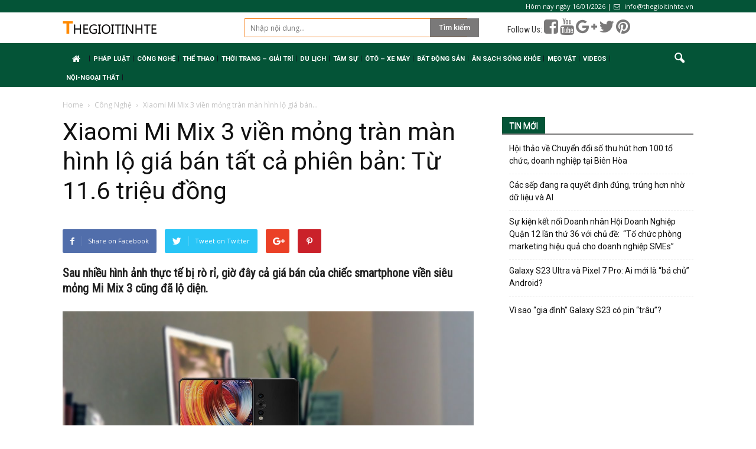

--- FILE ---
content_type: text/html; charset=UTF-8
request_url: https://www.thegioitinhte.vn/xiaomi-mi-mix-3-vien-mong-tran-man-hinh-lo-gia-ban-tat-ca-phien-ban-tu-11-6-trieu-dong-54082.html
body_size: 14182
content:
<!doctype html >
<!--[if IE 8]>    <html class="ie8" lang="en"> <![endif]-->
<!--[if IE 9]>    <html class="ie9" lang="en"> <![endif]-->
<!--[if gt IE 8]><!--> <html lang="vi"> <!--<![endif]-->
<head>
    <title>Xiaomi Mi Mix 3 viền mỏng tràn màn hình lộ giá bán tất cả phiên bản: Từ 11.6 triệu đồng &ndash; Thế Giới Tinh Tế</title>
    <meta charset="UTF-8" />
    <meta name="viewport" content="width=device-width, initial-scale=1.0">
    <link rel="pingback" href="https://www.thegioitinhte.vn/xmlrpc.php" />
    <link rel="stylesheet" href="/wp-content/themes/tinonlineorg/override.css?ver=1.0.1768601693601" type="text/css" media="all"/>
    <link rel="stylesheet" href="/wp-content/themes/tinonlineorg/css/bootstrap.min.css" type="text/css" media="all"/>
    <script src="/wp-content/themes/tinonlineorg/js/bootstrap.min.js" type="text/javascript"></script>
    <script src="/wp-content/themes/tinonlineorg/js/jquery.min.js" type="text/javascript"></script>
    <script src="https://use.fontawesome.com/e9835f6f33.js"></script>
    <script async src="//pagead2.googlesyndication.com/pagead/js/adsbygoogle.js"></script>
<script>
(adsbygoogle = window.adsbygoogle || []).push({
google_ad_client: "ca-pub-6539509942930663",
enable_page_level_ads: true
});
</script>
        <script>
            jQuery("document").ready(function($) {
                $(window).scroll(function() {
                    var scroll = $(window).scrollTop();
                    if (scroll >= 105) {
                        $(".td-banner-wrap-full").addClass("header-fixed");
                    } else {
                        $(".td-banner-wrap-full").removeClass("header-fixed");
                    }
                });

            });

        </script>
<!-- Global site tag (gtag.js) - Google Analytics -->
<script async src="https://www.googletagmanager.com/gtag/js?id=UA-113396756-1"></script>
<script>
  window.dataLayer = window.dataLayer || [];
  function gtag(){dataLayer.push(arguments);}
  gtag('js', new Date());

  gtag('config', 'UA-113396756-1');
</script>

    <meta name='robots' content='index, follow, max-image-preview:large, max-snippet:-1, max-video-preview:-1' />
<meta property="og:image" content="https://www.thegioitinhte.vn/wp-content/uploads/2018/07/mimix3.jpg" /><meta name="author" content="Biên tập viên">
<link rel="icon" type="image/png" href="https://tinonline.org/wp-content/uploads/2018/01/icon.png">
	<!-- This site is optimized with the Yoast SEO plugin v19.8 - https://yoast.com/wordpress/plugins/seo/ -->
	<link rel="canonical" href="https://www.thegioitinhte.vn/xiaomi-mi-mix-3-vien-mong-tran-man-hinh-lo-gia-ban-tat-ca-phien-ban-tu-11-6-trieu-dong-54082.html" />
	<meta property="og:locale" content="vi_VN" />
	<meta property="og:type" content="article" />
	<meta property="og:title" content="Xiaomi Mi Mix 3 viền mỏng tràn màn hình lộ giá bán tất cả phiên bản: Từ 11.6 triệu đồng" />
	<meta property="og:description" content="Sau nhiều hình ảnh thực tế bị rò rỉ, giờ đây cả giá bán của chiếc smartphone viền siêu mỏng Mi Mix 3 cũng đã lộ diện." />
	<meta property="og:url" content="https://www.thegioitinhte.vn/xiaomi-mi-mix-3-vien-mong-tran-man-hinh-lo-gia-ban-tat-ca-phien-ban-tu-11-6-trieu-dong-54082.html" />
	<meta property="og:site_name" content="Thế Giới Tinh Tế" />
	<meta property="article:published_time" content="2018-07-07T08:48:31+00:00" />
	<meta property="article:modified_time" content="2018-07-07T08:48:33+00:00" />
	<meta name="author" content="Biên tập viên" />
	<meta name="twitter:card" content="summary_large_image" />
	<meta name="twitter:image" content="https://www.thegioitinhte.vn/wp-content/uploads/2018/07/mimix3.jpg" />
	<meta name="twitter:label1" content="Được viết bởi" />
	<meta name="twitter:data1" content="Biên tập viên" />
	<meta name="twitter:label2" content="Ước tính thời gian đọc" />
	<meta name="twitter:data2" content="2 phút" />
	<script type="application/ld+json" class="yoast-schema-graph">{"@context":"https://schema.org","@graph":[{"@type":"WebPage","@id":"https://www.thegioitinhte.vn/xiaomi-mi-mix-3-vien-mong-tran-man-hinh-lo-gia-ban-tat-ca-phien-ban-tu-11-6-trieu-dong-54082.html","url":"https://www.thegioitinhte.vn/xiaomi-mi-mix-3-vien-mong-tran-man-hinh-lo-gia-ban-tat-ca-phien-ban-tu-11-6-trieu-dong-54082.html","name":"Xiaomi Mi Mix 3 viền mỏng tràn màn hình lộ giá bán tất cả phiên bản: Từ 11.6 triệu đồng &ndash; Thế Giới Tinh Tế","isPartOf":{"@id":"https://thegioitinhte.vn/#website"},"primaryImageOfPage":{"@id":"https://www.thegioitinhte.vn/xiaomi-mi-mix-3-vien-mong-tran-man-hinh-lo-gia-ban-tat-ca-phien-ban-tu-11-6-trieu-dong-54082.html#primaryimage"},"image":{"@id":"https://www.thegioitinhte.vn/xiaomi-mi-mix-3-vien-mong-tran-man-hinh-lo-gia-ban-tat-ca-phien-ban-tu-11-6-trieu-dong-54082.html#primaryimage"},"thumbnailUrl":"https://www.thegioitinhte.vn/wp-content/uploads/2018/07/mimix3.jpg","datePublished":"2018-07-07T08:48:31+00:00","dateModified":"2018-07-07T08:48:33+00:00","author":{"@id":"https://thegioitinhte.vn/#/schema/person/c889d971a1adc53bcb25b835c063ef92"},"breadcrumb":{"@id":"https://www.thegioitinhte.vn/xiaomi-mi-mix-3-vien-mong-tran-man-hinh-lo-gia-ban-tat-ca-phien-ban-tu-11-6-trieu-dong-54082.html#breadcrumb"},"inLanguage":"vi","potentialAction":[{"@type":"ReadAction","target":["https://www.thegioitinhte.vn/xiaomi-mi-mix-3-vien-mong-tran-man-hinh-lo-gia-ban-tat-ca-phien-ban-tu-11-6-trieu-dong-54082.html"]}]},{"@type":"ImageObject","inLanguage":"vi","@id":"https://www.thegioitinhte.vn/xiaomi-mi-mix-3-vien-mong-tran-man-hinh-lo-gia-ban-tat-ca-phien-ban-tu-11-6-trieu-dong-54082.html#primaryimage","url":"https://www.thegioitinhte.vn/wp-content/uploads/2018/07/mimix3.jpg","contentUrl":"https://www.thegioitinhte.vn/wp-content/uploads/2018/07/mimix3.jpg","width":1280,"height":720},{"@type":"BreadcrumbList","@id":"https://www.thegioitinhte.vn/xiaomi-mi-mix-3-vien-mong-tran-man-hinh-lo-gia-ban-tat-ca-phien-ban-tu-11-6-trieu-dong-54082.html#breadcrumb","itemListElement":[{"@type":"ListItem","position":1,"name":"Home","item":"https://thegioitinhte.vn/"},{"@type":"ListItem","position":2,"name":"Xiaomi Mi Mix 3 viền mỏng tràn màn hình lộ giá bán tất cả phiên bản: Từ 11.6 triệu đồng"}]},{"@type":"WebSite","@id":"https://thegioitinhte.vn/#website","url":"https://thegioitinhte.vn/","name":"Thế Giới Tinh Tế","description":"Tin Mới Nhất về Công oghệ Trong và Ngoài Nước, trang thông tin công nghệ","potentialAction":[{"@type":"SearchAction","target":{"@type":"EntryPoint","urlTemplate":"https://thegioitinhte.vn/?s={search_term_string}"},"query-input":"required name=search_term_string"}],"inLanguage":"vi"},{"@type":"Person","@id":"https://thegioitinhte.vn/#/schema/person/c889d971a1adc53bcb25b835c063ef92","name":"Biên tập viên","image":{"@type":"ImageObject","inLanguage":"vi","@id":"https://thegioitinhte.vn/#/schema/person/image/","url":"https://secure.gravatar.com/avatar/6a7e1693210ecb193ad27b8b351cba25?s=96&d=mm&r=g","contentUrl":"https://secure.gravatar.com/avatar/6a7e1693210ecb193ad27b8b351cba25?s=96&d=mm&r=g","caption":"Biên tập viên"}}]}</script>
	<!-- / Yoast SEO plugin. -->


<link rel='dns-prefetch' href='//fonts.googleapis.com' />
<link rel='dns-prefetch' href='//s.w.org' />
<link rel="alternate" type="application/rss+xml" title="Dòng thông tin Thế Giới Tinh Tế &raquo;" href="https://www.thegioitinhte.vn/feed" />
<link rel="alternate" type="application/rss+xml" title="Dòng phản hồi Thế Giới Tinh Tế &raquo;" href="https://www.thegioitinhte.vn/comments/feed" />
<link rel="alternate" type="application/rss+xml" title="Thế Giới Tinh Tế &raquo; Xiaomi Mi Mix 3 viền mỏng tràn màn hình lộ giá bán tất cả phiên bản: Từ 11.6 triệu đồng Dòng phản hồi" href="https://www.thegioitinhte.vn/xiaomi-mi-mix-3-vien-mong-tran-man-hinh-lo-gia-ban-tat-ca-phien-ban-tu-11-6-trieu-dong-54082.html/feed" />
<script type="text/javascript">
window._wpemojiSettings = {"baseUrl":"https:\/\/s.w.org\/images\/core\/emoji\/14.0.0\/72x72\/","ext":".png","svgUrl":"https:\/\/s.w.org\/images\/core\/emoji\/14.0.0\/svg\/","svgExt":".svg","source":{"concatemoji":"https:\/\/www.thegioitinhte.vn\/wp-includes\/js\/wp-emoji-release.min.js?ver=6.0.11"}};
/*! This file is auto-generated */
!function(e,a,t){var n,r,o,i=a.createElement("canvas"),p=i.getContext&&i.getContext("2d");function s(e,t){var a=String.fromCharCode,e=(p.clearRect(0,0,i.width,i.height),p.fillText(a.apply(this,e),0,0),i.toDataURL());return p.clearRect(0,0,i.width,i.height),p.fillText(a.apply(this,t),0,0),e===i.toDataURL()}function c(e){var t=a.createElement("script");t.src=e,t.defer=t.type="text/javascript",a.getElementsByTagName("head")[0].appendChild(t)}for(o=Array("flag","emoji"),t.supports={everything:!0,everythingExceptFlag:!0},r=0;r<o.length;r++)t.supports[o[r]]=function(e){if(!p||!p.fillText)return!1;switch(p.textBaseline="top",p.font="600 32px Arial",e){case"flag":return s([127987,65039,8205,9895,65039],[127987,65039,8203,9895,65039])?!1:!s([55356,56826,55356,56819],[55356,56826,8203,55356,56819])&&!s([55356,57332,56128,56423,56128,56418,56128,56421,56128,56430,56128,56423,56128,56447],[55356,57332,8203,56128,56423,8203,56128,56418,8203,56128,56421,8203,56128,56430,8203,56128,56423,8203,56128,56447]);case"emoji":return!s([129777,127995,8205,129778,127999],[129777,127995,8203,129778,127999])}return!1}(o[r]),t.supports.everything=t.supports.everything&&t.supports[o[r]],"flag"!==o[r]&&(t.supports.everythingExceptFlag=t.supports.everythingExceptFlag&&t.supports[o[r]]);t.supports.everythingExceptFlag=t.supports.everythingExceptFlag&&!t.supports.flag,t.DOMReady=!1,t.readyCallback=function(){t.DOMReady=!0},t.supports.everything||(n=function(){t.readyCallback()},a.addEventListener?(a.addEventListener("DOMContentLoaded",n,!1),e.addEventListener("load",n,!1)):(e.attachEvent("onload",n),a.attachEvent("onreadystatechange",function(){"complete"===a.readyState&&t.readyCallback()})),(e=t.source||{}).concatemoji?c(e.concatemoji):e.wpemoji&&e.twemoji&&(c(e.twemoji),c(e.wpemoji)))}(window,document,window._wpemojiSettings);
</script>
<style type="text/css">
img.wp-smiley,
img.emoji {
	display: inline !important;
	border: none !important;
	box-shadow: none !important;
	height: 1em !important;
	width: 1em !important;
	margin: 0 0.07em !important;
	vertical-align: -0.1em !important;
	background: none !important;
	padding: 0 !important;
}
</style>
	<link rel='stylesheet' id='wp-block-library-css'  href='https://www.thegioitinhte.vn/wp-includes/css/dist/block-library/style.min.css?ver=6.0.11' type='text/css' media='all' />
<style id='global-styles-inline-css' type='text/css'>
body{--wp--preset--color--black: #000000;--wp--preset--color--cyan-bluish-gray: #abb8c3;--wp--preset--color--white: #ffffff;--wp--preset--color--pale-pink: #f78da7;--wp--preset--color--vivid-red: #cf2e2e;--wp--preset--color--luminous-vivid-orange: #ff6900;--wp--preset--color--luminous-vivid-amber: #fcb900;--wp--preset--color--light-green-cyan: #7bdcb5;--wp--preset--color--vivid-green-cyan: #00d084;--wp--preset--color--pale-cyan-blue: #8ed1fc;--wp--preset--color--vivid-cyan-blue: #0693e3;--wp--preset--color--vivid-purple: #9b51e0;--wp--preset--gradient--vivid-cyan-blue-to-vivid-purple: linear-gradient(135deg,rgba(6,147,227,1) 0%,rgb(155,81,224) 100%);--wp--preset--gradient--light-green-cyan-to-vivid-green-cyan: linear-gradient(135deg,rgb(122,220,180) 0%,rgb(0,208,130) 100%);--wp--preset--gradient--luminous-vivid-amber-to-luminous-vivid-orange: linear-gradient(135deg,rgba(252,185,0,1) 0%,rgba(255,105,0,1) 100%);--wp--preset--gradient--luminous-vivid-orange-to-vivid-red: linear-gradient(135deg,rgba(255,105,0,1) 0%,rgb(207,46,46) 100%);--wp--preset--gradient--very-light-gray-to-cyan-bluish-gray: linear-gradient(135deg,rgb(238,238,238) 0%,rgb(169,184,195) 100%);--wp--preset--gradient--cool-to-warm-spectrum: linear-gradient(135deg,rgb(74,234,220) 0%,rgb(151,120,209) 20%,rgb(207,42,186) 40%,rgb(238,44,130) 60%,rgb(251,105,98) 80%,rgb(254,248,76) 100%);--wp--preset--gradient--blush-light-purple: linear-gradient(135deg,rgb(255,206,236) 0%,rgb(152,150,240) 100%);--wp--preset--gradient--blush-bordeaux: linear-gradient(135deg,rgb(254,205,165) 0%,rgb(254,45,45) 50%,rgb(107,0,62) 100%);--wp--preset--gradient--luminous-dusk: linear-gradient(135deg,rgb(255,203,112) 0%,rgb(199,81,192) 50%,rgb(65,88,208) 100%);--wp--preset--gradient--pale-ocean: linear-gradient(135deg,rgb(255,245,203) 0%,rgb(182,227,212) 50%,rgb(51,167,181) 100%);--wp--preset--gradient--electric-grass: linear-gradient(135deg,rgb(202,248,128) 0%,rgb(113,206,126) 100%);--wp--preset--gradient--midnight: linear-gradient(135deg,rgb(2,3,129) 0%,rgb(40,116,252) 100%);--wp--preset--duotone--dark-grayscale: url('#wp-duotone-dark-grayscale');--wp--preset--duotone--grayscale: url('#wp-duotone-grayscale');--wp--preset--duotone--purple-yellow: url('#wp-duotone-purple-yellow');--wp--preset--duotone--blue-red: url('#wp-duotone-blue-red');--wp--preset--duotone--midnight: url('#wp-duotone-midnight');--wp--preset--duotone--magenta-yellow: url('#wp-duotone-magenta-yellow');--wp--preset--duotone--purple-green: url('#wp-duotone-purple-green');--wp--preset--duotone--blue-orange: url('#wp-duotone-blue-orange');--wp--preset--font-size--small: 13px;--wp--preset--font-size--medium: 20px;--wp--preset--font-size--large: 36px;--wp--preset--font-size--x-large: 42px;}.has-black-color{color: var(--wp--preset--color--black) !important;}.has-cyan-bluish-gray-color{color: var(--wp--preset--color--cyan-bluish-gray) !important;}.has-white-color{color: var(--wp--preset--color--white) !important;}.has-pale-pink-color{color: var(--wp--preset--color--pale-pink) !important;}.has-vivid-red-color{color: var(--wp--preset--color--vivid-red) !important;}.has-luminous-vivid-orange-color{color: var(--wp--preset--color--luminous-vivid-orange) !important;}.has-luminous-vivid-amber-color{color: var(--wp--preset--color--luminous-vivid-amber) !important;}.has-light-green-cyan-color{color: var(--wp--preset--color--light-green-cyan) !important;}.has-vivid-green-cyan-color{color: var(--wp--preset--color--vivid-green-cyan) !important;}.has-pale-cyan-blue-color{color: var(--wp--preset--color--pale-cyan-blue) !important;}.has-vivid-cyan-blue-color{color: var(--wp--preset--color--vivid-cyan-blue) !important;}.has-vivid-purple-color{color: var(--wp--preset--color--vivid-purple) !important;}.has-black-background-color{background-color: var(--wp--preset--color--black) !important;}.has-cyan-bluish-gray-background-color{background-color: var(--wp--preset--color--cyan-bluish-gray) !important;}.has-white-background-color{background-color: var(--wp--preset--color--white) !important;}.has-pale-pink-background-color{background-color: var(--wp--preset--color--pale-pink) !important;}.has-vivid-red-background-color{background-color: var(--wp--preset--color--vivid-red) !important;}.has-luminous-vivid-orange-background-color{background-color: var(--wp--preset--color--luminous-vivid-orange) !important;}.has-luminous-vivid-amber-background-color{background-color: var(--wp--preset--color--luminous-vivid-amber) !important;}.has-light-green-cyan-background-color{background-color: var(--wp--preset--color--light-green-cyan) !important;}.has-vivid-green-cyan-background-color{background-color: var(--wp--preset--color--vivid-green-cyan) !important;}.has-pale-cyan-blue-background-color{background-color: var(--wp--preset--color--pale-cyan-blue) !important;}.has-vivid-cyan-blue-background-color{background-color: var(--wp--preset--color--vivid-cyan-blue) !important;}.has-vivid-purple-background-color{background-color: var(--wp--preset--color--vivid-purple) !important;}.has-black-border-color{border-color: var(--wp--preset--color--black) !important;}.has-cyan-bluish-gray-border-color{border-color: var(--wp--preset--color--cyan-bluish-gray) !important;}.has-white-border-color{border-color: var(--wp--preset--color--white) !important;}.has-pale-pink-border-color{border-color: var(--wp--preset--color--pale-pink) !important;}.has-vivid-red-border-color{border-color: var(--wp--preset--color--vivid-red) !important;}.has-luminous-vivid-orange-border-color{border-color: var(--wp--preset--color--luminous-vivid-orange) !important;}.has-luminous-vivid-amber-border-color{border-color: var(--wp--preset--color--luminous-vivid-amber) !important;}.has-light-green-cyan-border-color{border-color: var(--wp--preset--color--light-green-cyan) !important;}.has-vivid-green-cyan-border-color{border-color: var(--wp--preset--color--vivid-green-cyan) !important;}.has-pale-cyan-blue-border-color{border-color: var(--wp--preset--color--pale-cyan-blue) !important;}.has-vivid-cyan-blue-border-color{border-color: var(--wp--preset--color--vivid-cyan-blue) !important;}.has-vivid-purple-border-color{border-color: var(--wp--preset--color--vivid-purple) !important;}.has-vivid-cyan-blue-to-vivid-purple-gradient-background{background: var(--wp--preset--gradient--vivid-cyan-blue-to-vivid-purple) !important;}.has-light-green-cyan-to-vivid-green-cyan-gradient-background{background: var(--wp--preset--gradient--light-green-cyan-to-vivid-green-cyan) !important;}.has-luminous-vivid-amber-to-luminous-vivid-orange-gradient-background{background: var(--wp--preset--gradient--luminous-vivid-amber-to-luminous-vivid-orange) !important;}.has-luminous-vivid-orange-to-vivid-red-gradient-background{background: var(--wp--preset--gradient--luminous-vivid-orange-to-vivid-red) !important;}.has-very-light-gray-to-cyan-bluish-gray-gradient-background{background: var(--wp--preset--gradient--very-light-gray-to-cyan-bluish-gray) !important;}.has-cool-to-warm-spectrum-gradient-background{background: var(--wp--preset--gradient--cool-to-warm-spectrum) !important;}.has-blush-light-purple-gradient-background{background: var(--wp--preset--gradient--blush-light-purple) !important;}.has-blush-bordeaux-gradient-background{background: var(--wp--preset--gradient--blush-bordeaux) !important;}.has-luminous-dusk-gradient-background{background: var(--wp--preset--gradient--luminous-dusk) !important;}.has-pale-ocean-gradient-background{background: var(--wp--preset--gradient--pale-ocean) !important;}.has-electric-grass-gradient-background{background: var(--wp--preset--gradient--electric-grass) !important;}.has-midnight-gradient-background{background: var(--wp--preset--gradient--midnight) !important;}.has-small-font-size{font-size: var(--wp--preset--font-size--small) !important;}.has-medium-font-size{font-size: var(--wp--preset--font-size--medium) !important;}.has-large-font-size{font-size: var(--wp--preset--font-size--large) !important;}.has-x-large-font-size{font-size: var(--wp--preset--font-size--x-large) !important;}
</style>
<link rel='stylesheet' id='google_font_open_sans-css'  href='https://fonts.googleapis.com/css?family=Open+Sans%3A300italic%2C400italic%2C600italic%2C400%2C600%2C700&#038;ver=6.0.11' type='text/css' media='all' />
<link rel='stylesheet' id='google_font_roboto-css'  href='https://fonts.googleapis.com/css?family=Roboto%3A500%2C400italic%2C700%2C900%2C500italic%2C400%2C300&#038;ver=6.0.11' type='text/css' media='all' />
<link rel='stylesheet' id='js_composer_front-css'  href='https://www.thegioitinhte.vn/wp-content/plugins/js_composer/assets/css/js_composer.min.css?ver=5.0.1.0' type='text/css' media='all' />
<link rel='stylesheet' id='td-theme-css'  href='https://www.thegioitinhte.vn/wp-content/themes/tinonlineorg/style.css?ver=7.6.0.0.2.32' type='text/css' media='all' />
<script type='text/javascript' src='https://www.thegioitinhte.vn/wp-includes/js/jquery/jquery.min.js?ver=3.6.0' id='jquery-core-js'></script>
<script type='text/javascript' src='https://www.thegioitinhte.vn/wp-includes/js/jquery/jquery-migrate.min.js?ver=3.3.2' id='jquery-migrate-js'></script>
<link rel="https://api.w.org/" href="https://www.thegioitinhte.vn/wp-json/" /><link rel="alternate" type="application/json" href="https://www.thegioitinhte.vn/wp-json/wp/v2/posts/54082" /><link rel="EditURI" type="application/rsd+xml" title="RSD" href="https://www.thegioitinhte.vn/xmlrpc.php?rsd" />
<link rel="wlwmanifest" type="application/wlwmanifest+xml" href="https://www.thegioitinhte.vn/wp-includes/wlwmanifest.xml" /> 
<link rel='shortlink' href='https://www.thegioitinhte.vn/?p=54082' />
<link rel="alternate" type="application/json+oembed" href="https://www.thegioitinhte.vn/wp-json/oembed/1.0/embed?url=https%3A%2F%2Fwww.thegioitinhte.vn%2Fxiaomi-mi-mix-3-vien-mong-tran-man-hinh-lo-gia-ban-tat-ca-phien-ban-tu-11-6-trieu-dong-54082.html" />
<link rel="alternate" type="text/xml+oembed" href="https://www.thegioitinhte.vn/wp-json/oembed/1.0/embed?url=https%3A%2F%2Fwww.thegioitinhte.vn%2Fxiaomi-mi-mix-3-vien-mong-tran-man-hinh-lo-gia-ban-tat-ca-phien-ban-tu-11-6-trieu-dong-54082.html&#038;format=xml" />
<!--[if lt IE 9]><script src="https://html5shim.googlecode.com/svn/trunk/html5.js"></script><![endif]-->
    <meta name="generator" content="Powered by Visual Composer - drag and drop page builder for WordPress."/>
<!--[if lte IE 9]><link rel="stylesheet" type="text/css" href="https://www.thegioitinhte.vn/wp-content/plugins/js_composer/assets/css/vc_lte_ie9.min.css" media="screen"><![endif]-->
<!-- JS generated by theme -->

<script>
    
    

	    var tdBlocksArray = []; //here we store all the items for the current page

	    //td_block class - each ajax block uses a object of this class for requests
	    function tdBlock() {
		    this.id = '';
		    this.block_type = 1; //block type id (1-234 etc)
		    this.atts = '';
		    this.td_column_number = '';
		    this.td_current_page = 1; //
		    this.post_count = 0; //from wp
		    this.found_posts = 0; //from wp
		    this.max_num_pages = 0; //from wp
		    this.td_filter_value = ''; //current live filter value
		    this.is_ajax_running = false;
		    this.td_user_action = ''; // load more or infinite loader (used by the animation)
		    this.header_color = '';
		    this.ajax_pagination_infinite_stop = ''; //show load more at page x
	    }


        // td_js_generator - mini detector
        (function(){
            var htmlTag = document.getElementsByTagName("html")[0];

            if ( navigator.userAgent.indexOf("MSIE 10.0") > -1 ) {
                htmlTag.className += ' ie10';
            }

            if ( !!navigator.userAgent.match(/Trident.*rv\:11\./) ) {
                htmlTag.className += ' ie11';
            }

            if ( /(iPad|iPhone|iPod)/g.test(navigator.userAgent) ) {
                htmlTag.className += ' td-md-is-ios';
            }

            var user_agent = navigator.userAgent.toLowerCase();
            if ( user_agent.indexOf("android") > -1 ) {
                htmlTag.className += ' td-md-is-android';
            }

            if ( -1 !== navigator.userAgent.indexOf('Mac OS X')  ) {
                htmlTag.className += ' td-md-is-os-x';
            }

            if ( /chrom(e|ium)/.test(navigator.userAgent.toLowerCase()) ) {
               htmlTag.className += ' td-md-is-chrome';
            }

            if ( -1 !== navigator.userAgent.indexOf('Firefox') ) {
                htmlTag.className += ' td-md-is-firefox';
            }

            if ( -1 !== navigator.userAgent.indexOf('Safari') && -1 === navigator.userAgent.indexOf('Chrome') ) {
                htmlTag.className += ' td-md-is-safari';
            }

            if( -1 !== navigator.userAgent.indexOf('IEMobile') ){
                htmlTag.className += ' td-md-is-iemobile';
            }

        })();




        var tdLocalCache = {};

        ( function () {
            "use strict";

            tdLocalCache = {
                data: {},
                remove: function (resource_id) {
                    delete tdLocalCache.data[resource_id];
                },
                exist: function (resource_id) {
                    return tdLocalCache.data.hasOwnProperty(resource_id) && tdLocalCache.data[resource_id] !== null;
                },
                get: function (resource_id) {
                    return tdLocalCache.data[resource_id];
                },
                set: function (resource_id, cachedData) {
                    tdLocalCache.remove(resource_id);
                    tdLocalCache.data[resource_id] = cachedData;
                }
            };
        })();

    
    
var td_viewport_interval_list=[{"limitBottom":767,"sidebarWidth":228},{"limitBottom":1018,"sidebarWidth":300},{"limitBottom":1140,"sidebarWidth":324}];
var td_animation_stack_effect="type0";
var tds_animation_stack=true;
var td_animation_stack_specific_selectors=".entry-thumb, img";
var td_animation_stack_general_selectors=".td-animation-stack img, .post img";
var td_ajax_url="https:\/\/www.thegioitinhte.vn\/wp-admin\/admin-ajax.php?td_theme_name=Newspaper&v=7.6.0.0.2.32";
var td_get_template_directory_uri="https:\/\/www.thegioitinhte.vn\/wp-content\/themes\/tinonlineorg";
var tds_snap_menu="";
var tds_logo_on_sticky="";
var tds_header_style="3";
var td_please_wait="Please wait...";
var td_email_user_pass_incorrect="User or password incorrect!";
var td_email_user_incorrect="Email or username incorrect!";
var td_email_incorrect="Email incorrect!";
var tds_more_articles_on_post_enable="";
var tds_more_articles_on_post_time_to_wait="";
var tds_more_articles_on_post_pages_distance_from_top=0;
var tds_theme_color_site_wide="#4db2ec";
var tds_smart_sidebar="enabled";
var tdThemeName="Newspaper";
var td_magnific_popup_translation_tPrev="Previous (Left arrow key)";
var td_magnific_popup_translation_tNext="Next (Right arrow key)";
var td_magnific_popup_translation_tCounter="%curr% of %total%";
var td_magnific_popup_translation_ajax_tError="The content from %url% could not be loaded.";
var td_magnific_popup_translation_image_tError="The image #%curr% could not be loaded.";
var td_ad_background_click_link="";
var td_ad_background_click_target="";
</script>

<link rel="icon" href="https://www.thegioitinhte.vn/wp-content/uploads/2018/01/icon-32x32.png" sizes="32x32" />
<link rel="icon" href="https://www.thegioitinhte.vn/wp-content/uploads/2018/01/icon.png" sizes="192x192" />
<link rel="apple-touch-icon" href="https://www.thegioitinhte.vn/wp-content/uploads/2018/01/icon-180x180.png" />
<meta name="msapplication-TileImage" content="https://www.thegioitinhte.vn/wp-content/uploads/2018/01/icon.png" />
<noscript><style type="text/css"> .wpb_animate_when_almost_visible { opacity: 1; }</style></noscript></head>


<body class="post-template-default single single-post postid-54082 single-format-standard xiaomi-mi-mix-3-vien-mong-tran-man-hinh-lo-gia-ban-tat-ca-phien-ban-tu-11-6-trieu-dong wpb-js-composer js-comp-ver-5.0.1.0 vc_responsive td-animation-stack-type0 td-full-layout" itemscope="itemscope" itemtype="https://schema.org/WebPage">

        <div class="td-scroll-up"><i class="td-icon-menu-up"></i></div>
    
    <div class="td-menu-background"></div>
<div id="td-mobile-nav">
    <div class="td-mobile-container">
        <!-- mobile menu top section -->
        <div class="td-menu-socials-wrap">
            <!-- socials -->
            <div class="td-menu-socials">
                            </div>
            <!-- close button -->
            <div class="td-mobile-close">
                <a href="#"><i class="td-icon-close-mobile"></i></a>
            </div>
        </div>

        <!-- login section -->
        
        <!-- menu section -->
        <div class="td-mobile-content">
            <div class="menu-mainmenu-container"><ul id="menu-mainmenu" class="td-mobile-main-menu"><li id="menu-item-53435" class="menu-item menu-item-type-post_type menu-item-object-page menu-item-home menu-item-first menu-item-53435"><a href="https://www.thegioitinhte.vn/"><i class="fa fa-home center" aria-hidden="true"></i></a></li>
<li id="menu-item-41209" class="menu-item menu-item-type-taxonomy menu-item-object-category menu-item-41209"><a href="https://www.thegioitinhte.vn/chuyen-muc/phap-luat">Pháp luật</a></li>
<li id="menu-item-99" class="menu-item menu-item-type-taxonomy menu-item-object-category current-post-ancestor current-menu-parent current-post-parent menu-item-99"><a href="https://www.thegioitinhte.vn/chuyen-muc/cong-nghe">Công Nghệ</a></li>
<li id="menu-item-104" class="menu-item menu-item-type-taxonomy menu-item-object-category menu-item-104"><a href="https://www.thegioitinhte.vn/chuyen-muc/the-thao">Thể Thao</a></li>
<li id="menu-item-101" class="menu-item menu-item-type-taxonomy menu-item-object-category menu-item-has-children menu-item-101"><a href="https://www.thegioitinhte.vn/chuyen-muc/thoi-trang-giai-tri">Thời Trang &#8211; Giải Trí<i class="td-icon-menu-right td-element-after"></i></a>
<ul class="sub-menu">
	<li id="menu-item-264" class="menu-item menu-item-type-taxonomy menu-item-object-category menu-item-264"><a href="https://www.thegioitinhte.vn/chuyen-muc/thoi-trang-giai-tri/thoi-trang">Thời trang</a></li>
	<li id="menu-item-263" class="menu-item menu-item-type-taxonomy menu-item-object-category menu-item-263"><a href="https://www.thegioitinhte.vn/chuyen-muc/doi-song">Đời Sống</a></li>
</ul>
</li>
<li id="menu-item-233" class="menu-item menu-item-type-taxonomy menu-item-object-category menu-item-has-children menu-item-233"><a href="https://www.thegioitinhte.vn/chuyen-muc/du-lich">Du Lịch<i class="td-icon-menu-right td-element-after"></i></a>
<ul class="sub-menu">
	<li id="menu-item-265" class="menu-item menu-item-type-taxonomy menu-item-object-category menu-item-265"><a href="https://www.thegioitinhte.vn/chuyen-muc/du-lich/nghi-duong">Nghỉ dưỡng</a></li>
</ul>
</li>
<li id="menu-item-103" class="menu-item menu-item-type-taxonomy menu-item-object-category menu-item-has-children menu-item-103"><a href="https://www.thegioitinhte.vn/chuyen-muc/tam-su">Tâm Sự<i class="td-icon-menu-right td-element-after"></i></a>
<ul class="sub-menu">
	<li id="menu-item-106" class="menu-item menu-item-type-taxonomy menu-item-object-category menu-item-106"><a href="https://www.thegioitinhte.vn/chuyen-muc/tam-su/tuoi-teen">Tuổi Teen</a></li>
	<li id="menu-item-266" class="menu-item menu-item-type-taxonomy menu-item-object-category menu-item-266"><a href="https://www.thegioitinhte.vn/chuyen-muc/tam-su/phong-cach-song">Phong cách sống</a></li>
</ul>
</li>
<li id="menu-item-139" class="menu-item menu-item-type-taxonomy menu-item-object-category menu-item-139"><a href="https://www.thegioitinhte.vn/chuyen-muc/oto-xe-may">Ôtô &#8211; Xe Máy</a></li>
<li id="menu-item-267" class="menu-item menu-item-type-taxonomy menu-item-object-category menu-item-has-children menu-item-267"><a href="https://www.thegioitinhte.vn/chuyen-muc/bat-dong-san">Bất động sản<i class="td-icon-menu-right td-element-after"></i></a>
<ul class="sub-menu">
	<li id="menu-item-268" class="menu-item menu-item-type-taxonomy menu-item-object-category menu-item-268"><a href="https://www.thegioitinhte.vn/chuyen-muc/bat-dong-san/nha-dat">Nhà đất</a></li>
</ul>
</li>
<li id="menu-item-324" class="menu-item menu-item-type-taxonomy menu-item-object-category menu-item-has-children menu-item-324"><a href="https://www.thegioitinhte.vn/chuyen-muc/an-sach-song-khoe">Ăn sạch sống khỏe<i class="td-icon-menu-right td-element-after"></i></a>
<ul class="sub-menu">
	<li id="menu-item-325" class="menu-item menu-item-type-taxonomy menu-item-object-category menu-item-325"><a href="https://www.thegioitinhte.vn/chuyen-muc/an-sach-song-khoe/an-uong">Ăn Uống</a></li>
	<li id="menu-item-326" class="menu-item menu-item-type-taxonomy menu-item-object-category menu-item-326"><a href="https://www.thegioitinhte.vn/chuyen-muc/an-sach-song-khoe/suc-khoe">Sức Khỏe</a></li>
</ul>
</li>
<li id="menu-item-53455" class="menu-item menu-item-type-taxonomy menu-item-object-category menu-item-53455"><a href="https://www.thegioitinhte.vn/chuyen-muc/meo-vat">Mẹo vặt</a></li>
<li id="menu-item-53456" class="menu-item menu-item-type-taxonomy menu-item-object-category menu-item-53456"><a href="https://www.thegioitinhte.vn/chuyen-muc/videos">Videos</a></li>
<li id="menu-item-53535" class="menu-item menu-item-type-taxonomy menu-item-object-category menu-item-53535"><a href="https://www.thegioitinhte.vn/chuyen-muc/noi-that-ngoai-that">Nội-Ngoại thất</a></li>
</ul></div>        </div>
    </div>

    <!-- register/login section -->
    </div>    <div class="td-search-background"></div>
<div class="td-search-wrap-mob">
	<div class="td-drop-down-search" aria-labelledby="td-header-search-button">
		<form method="get" class="td-search-form" action="https://www.thegioitinhte.vn/">
			<!-- close button -->
			<div class="td-search-close">
				<a href="#"><i class="td-icon-close-mobile"></i></a>
			</div>
			<div role="search" class="td-search-input">
				<span>Search</span>
				<input id="td-header-search-mob" type="text" value="" name="s" autocomplete="off" />
			</div>
		</form>
		<div id="td-aj-search-mob"></div>
	</div>
</div>    
    
    <div id="td-outer-wrap">
    
        <!--

Header style 3

-->



<div class="td-header-wrap td-header-style-3">



    <div class="td-header-top-menu-full">

        <div class="td-container td-header-row td-header-top-menu">
        <div class="td-pb-row">
			<div class="td-pb-span5">
            
    <div class="top-bar-style-1">
        
<div class="td-header-sp-top-menu">


	</div>
            </div>

<!-- LOGIN MODAL -->

                <div  id="login-form" class="white-popup-block mfp-hide mfp-with-anim">
                    <div class="td-login-wrap">
                        <a href="#" class="td-back-button"><i class="td-icon-modal-back"></i></a>
                        <div id="td-login-div" class="td-login-form-div td-display-block">
                            <div class="td-login-panel-title">Sign in</div>
                            <div class="td-login-panel-descr">Welcome! Log into your account</div>
                            <div class="td_display_err"></div>
                            <div class="td-login-inputs"><input class="td-login-input" type="text" name="login_email" id="login_email" value="" required><label>your username</label></div>
	                        <div class="td-login-inputs"><input class="td-login-input" type="password" name="login_pass" id="login_pass" value="" required><label>your password</label></div>
                            <input type="button" name="login_button" id="login_button" class="wpb_button btn td-login-button" value="Login">
                            <div class="td-login-info-text"><a href="#" id="forgot-pass-link">Forgot your password? Get help</a></div>
                            
                        </div>

                        

                         <div id="td-forgot-pass-div" class="td-login-form-div td-display-none">
                            <div class="td-login-panel-title">Password recovery</div>
                            <div class="td-login-panel-descr">Recover your password</div>
                            <div class="td_display_err"></div>
                            <div class="td-login-inputs"><input class="td-login-input" type="text" name="forgot_email" id="forgot_email" value="" required><label>your email</label></div>
                            <input type="button" name="forgot_button" id="forgot_button" class="wpb_button btn td-login-button" value="Send My Password">
                            <div class="td-login-info-text">A password will be e-mailed to you.</div>
                        </div>
                    </div>
                </div>
                			</div>
       		<div class="td-pb-span7 text-right">
				<i class="fas fa-calendar-alt"></i>Hôm nay ngày 16/01/2026 | <a href="/cdn-cgi/l/email-protection#167f78707956627e73717f797f627f787e6273386078"><i class="fa fa-envelope-o" aria-hidden="true"></i> <span class="__cf_email__" data-cfemail="472e29212807332f22202e282e332e292f3322693129">[email&#160;protected]</span></a>
       		</div>
        </div>
</div>
    </div>



    <div class="td-banner-wrap-full">

        <div class="td-container header-top td-pb-row">

            <div class="td-header-sp-logo td-pb-span3">

                        <a class="td-main-logo" href="https://www.thegioitinhte.vn/">
            <img class="td-retina-data" data-retina="https://thegioitinhte.com/wp-content/uploads/2018/02/logotgtt.png" src="https://thegioitinhte.com/wp-content/uploads/2018/02/logotgtt.png" alt=""/>
            <span class="td-visual-hidden">Thế Giới Tinh Tế</span>
        </a>
    
            </div>

            <div class="td-header-search hidden-xs hidden-sm td-pb-span5">

                <!-- Widget Shortcode --><div id="search-2" class="widget widget_search widget-shortcode area-arbitrary "><form method="get" class="td-search-form-widget" action="https://www.thegioitinhte.vn/">

    <div role="search">

        <input class="td-widget-search-input" placeholder="Nhập nội dung..." type="text" value="" name="s" id="s" /><input class="wpb_button wpb_btn-inverse btn" type="submit" id="searchsubmit" value="Tìm kiếm" />

    </div>

</form></div><!-- /Widget Shortcode -->
            </div>
			<div class="social-header td-pb-span3">
				Follow Us: <a href="https://www.facebook.com/thegioitinhte" target="_blank"><i class="fa fa-facebook-square fa-2x" aria-hidden="true"></i></a> <a href="" target="_blank"><i class="fa fa-youtube fa-2x" aria-hidden="true"></i></a> <a href="" target="_blank"><i class="fa fa-google-plus fa-2x" aria-hidden="true"></i></a> <a href="" target="_blank"><i class="fa fa-twitter fa-2x" aria-hidden="true"></i></a> <a href="" target="_blank"><i class="fa fa-pinterest fa-2x" aria-hidden="true"></i></a>
			</div>
        </div>

    </div>



    <div class="td-header-menu-wrap-full">

        <div class="td-header-menu-wrap">

            <div class="td-container td-header-row td-header-main-menu black-menu">

                <div id="td-header-menu" role="navigation">

    <div id="td-top-mobile-toggle"><a href="#"><i class="td-icon-font td-icon-mobile"></i></a></div>

    <div class="td-main-menu-logo td-logo-in-header">

        		<a class="td-mobile-logo td-sticky-disable" href="https://www.thegioitinhte.vn/">
			<img class="td-retina-data" data-retina="https://thegioitinhte.com/wp-content/uploads/2018/02/logotgttmobile.png" src="https://thegioitinhte.com/wp-content/uploads/2018/02/logotgttmobile.png" alt=""/>
		</a>
			<a class="td-header-logo td-sticky-disable" href="https://www.thegioitinhte.vn/">
			<img class="td-retina-data" data-retina="https://thegioitinhte.com/wp-content/uploads/2018/02/logotgtt.png" src="https://thegioitinhte.com/wp-content/uploads/2018/02/logotgtt.png" alt=""/>
		</a>
	
    </div>

    <div class="menu-mainmenu-container"><ul id="menu-mainmenu-1" class="sf-menu"><li class="menu-item menu-item-type-post_type menu-item-object-page menu-item-home menu-item-first td-menu-item td-normal-menu menu-item-53435"><a href="https://www.thegioitinhte.vn/"><i class="fa fa-home center" aria-hidden="true"></i></a></li>
<li class="menu-item menu-item-type-taxonomy menu-item-object-category td-menu-item td-normal-menu menu-item-41209"><a href="https://www.thegioitinhte.vn/chuyen-muc/phap-luat">Pháp luật</a></li>
<li class="menu-item menu-item-type-taxonomy menu-item-object-category current-post-ancestor current-menu-parent current-post-parent td-menu-item td-normal-menu menu-item-99"><a href="https://www.thegioitinhte.vn/chuyen-muc/cong-nghe">Công Nghệ</a></li>
<li class="menu-item menu-item-type-taxonomy menu-item-object-category td-menu-item td-normal-menu menu-item-104"><a href="https://www.thegioitinhte.vn/chuyen-muc/the-thao">Thể Thao</a></li>
<li class="menu-item menu-item-type-taxonomy menu-item-object-category menu-item-has-children td-menu-item td-normal-menu menu-item-101"><a href="https://www.thegioitinhte.vn/chuyen-muc/thoi-trang-giai-tri">Thời Trang &#8211; Giải Trí</a>
<ul class="sub-menu">
	<li class="menu-item menu-item-type-taxonomy menu-item-object-category td-menu-item td-normal-menu menu-item-264"><a href="https://www.thegioitinhte.vn/chuyen-muc/thoi-trang-giai-tri/thoi-trang">Thời trang</a></li>
	<li class="menu-item menu-item-type-taxonomy menu-item-object-category td-menu-item td-normal-menu menu-item-263"><a href="https://www.thegioitinhte.vn/chuyen-muc/doi-song">Đời Sống</a></li>
</ul>
</li>
<li class="menu-item menu-item-type-taxonomy menu-item-object-category menu-item-has-children td-menu-item td-normal-menu menu-item-233"><a href="https://www.thegioitinhte.vn/chuyen-muc/du-lich">Du Lịch</a>
<ul class="sub-menu">
	<li class="menu-item menu-item-type-taxonomy menu-item-object-category td-menu-item td-normal-menu menu-item-265"><a href="https://www.thegioitinhte.vn/chuyen-muc/du-lich/nghi-duong">Nghỉ dưỡng</a></li>
</ul>
</li>
<li class="menu-item menu-item-type-taxonomy menu-item-object-category menu-item-has-children td-menu-item td-normal-menu menu-item-103"><a href="https://www.thegioitinhte.vn/chuyen-muc/tam-su">Tâm Sự</a>
<ul class="sub-menu">
	<li class="menu-item menu-item-type-taxonomy menu-item-object-category td-menu-item td-normal-menu menu-item-106"><a href="https://www.thegioitinhte.vn/chuyen-muc/tam-su/tuoi-teen">Tuổi Teen</a></li>
	<li class="menu-item menu-item-type-taxonomy menu-item-object-category td-menu-item td-normal-menu menu-item-266"><a href="https://www.thegioitinhte.vn/chuyen-muc/tam-su/phong-cach-song">Phong cách sống</a></li>
</ul>
</li>
<li class="menu-item menu-item-type-taxonomy menu-item-object-category td-menu-item td-normal-menu menu-item-139"><a href="https://www.thegioitinhte.vn/chuyen-muc/oto-xe-may">Ôtô &#8211; Xe Máy</a></li>
<li class="menu-item menu-item-type-taxonomy menu-item-object-category menu-item-has-children td-menu-item td-normal-menu menu-item-267"><a href="https://www.thegioitinhte.vn/chuyen-muc/bat-dong-san">Bất động sản</a>
<ul class="sub-menu">
	<li class="menu-item menu-item-type-taxonomy menu-item-object-category td-menu-item td-normal-menu menu-item-268"><a href="https://www.thegioitinhte.vn/chuyen-muc/bat-dong-san/nha-dat">Nhà đất</a></li>
</ul>
</li>
<li class="menu-item menu-item-type-taxonomy menu-item-object-category menu-item-has-children td-menu-item td-normal-menu menu-item-324"><a href="https://www.thegioitinhte.vn/chuyen-muc/an-sach-song-khoe">Ăn sạch sống khỏe</a>
<ul class="sub-menu">
	<li class="menu-item menu-item-type-taxonomy menu-item-object-category td-menu-item td-normal-menu menu-item-325"><a href="https://www.thegioitinhte.vn/chuyen-muc/an-sach-song-khoe/an-uong">Ăn Uống</a></li>
	<li class="menu-item menu-item-type-taxonomy menu-item-object-category td-menu-item td-normal-menu menu-item-326"><a href="https://www.thegioitinhte.vn/chuyen-muc/an-sach-song-khoe/suc-khoe">Sức Khỏe</a></li>
</ul>
</li>
<li class="menu-item menu-item-type-taxonomy menu-item-object-category td-menu-item td-normal-menu menu-item-53455"><a href="https://www.thegioitinhte.vn/chuyen-muc/meo-vat">Mẹo vặt</a></li>
<li class="menu-item menu-item-type-taxonomy menu-item-object-category td-menu-item td-normal-menu menu-item-53456"><a href="https://www.thegioitinhte.vn/chuyen-muc/videos">Videos</a></li>
<li class="menu-item menu-item-type-taxonomy menu-item-object-category td-menu-item td-normal-menu menu-item-53535"><a href="https://www.thegioitinhte.vn/chuyen-muc/noi-that-ngoai-that">Nội-Ngoại thất</a></li>
</ul></div>
</div>





<div class="td-search-wrapper">

    <div id="td-top-search">

        <!-- Search -->

        <div class="header-search-wrap">

            <div class="dropdown header-search">

                <a id="td-header-search-button" href="#" role="button" class="dropdown-toggle " data-toggle="dropdown"><i class="td-icon-search"></i></a>

                <a id="td-header-search-button-mob" href="#" role="button" class="dropdown-toggle " data-toggle="dropdown"><i class="td-icon-search"></i></a>

            </div>

        </div>

    </div>

</div>



<div class="header-search-wrap">

	<div class="dropdown header-search">

		<div class="td-drop-down-search" aria-labelledby="td-header-search-button">

			<form method="get" class="td-search-form" action="https://www.thegioitinhte.vn/">

				<div role="search" class="td-head-form-search-wrap">

					<input id="td-header-search" placeholder="Nhập nội dung tìm kiếm" type="text" value="" name="s" autocomplete="off" /><input class="wpb_button wpb_btn-inverse btn" type="submit" id="td-header-search-top" value="Tìm kiếm" />

				</div>

			</form>

			<div id="td-aj-search"></div>

		</div>

	</div>

</div>
            </div>

        </div>

    </div>



</div><div class="td-main-content-wrap">

    <div class="td-container td-post-template-default ">
        <div class="td-crumb-container"><div class="entry-crumbs" itemscope itemtype="http://schema.org/BreadcrumbList"><span class="td-bred-first"><a href="https://www.thegioitinhte.vn/">Home</a></span> <i class="td-icon-right td-bread-sep"></i> <span itemscope itemprop="itemListElement" itemtype="http://schema.org/ListItem">
                               <a title="View all posts in Công Nghệ" class="entry-crumb" itemscope itemprop="item" itemtype="http://schema.org/Thing" href="https://www.thegioitinhte.vn/chuyen-muc/cong-nghe">
                                  <span itemprop="name">Công Nghệ</span>    </a>    <meta itemprop="position" content = "1"></span> <i class="td-icon-right td-bread-sep td-bred-no-url-last"></i> <span class="td-bred-no-url-last">Xiaomi Mi Mix 3 viền mỏng tràn màn hình lộ giá bán...</span></div></div>

        <div class="td-pb-row">
                                    <div class="td-pb-span8 td-main-content" role="main">
                            <div class="td-ss-main-content">
                                
    <article id="post-54082" class="post-54082 post type-post status-publish format-standard has-post-thumbnail hentry category-cong-nghe category-tin-nong tag-mi-mix-3 tag-xiaomi tag-xiaomi-mi-mix-3 tag-xiaomi-mi-mix-3-vien-mong-tran-man-hinh-lo-gia-ban-tat-ca-phien-ban-tu-11-6-trieu-dong" itemscope itemtype="https://schema.org/Article">
        <div class="td-post-header">

            
            <header class="td-post-title">
                <h1 class="entry-title">Xiaomi Mi Mix 3 viền mỏng tràn màn hình lộ giá bán tất cả phiên bản: Từ 11.6 triệu đồng</h1>

                

                <div class="td-module-meta-info">
                                                                                                </div>

            </header>

        </div>

        <div class="td-post-sharing td-post-sharing-top ">
				<div class="td-default-sharing">
		            <a class="td-social-sharing-buttons td-social-facebook" href="https://www.facebook.com/sharer.php?u=https%3A%2F%2Fwww.thegioitinhte.vn%2Fxiaomi-mi-mix-3-vien-mong-tran-man-hinh-lo-gia-ban-tat-ca-phien-ban-tu-11-6-trieu-dong-54082.html" onclick="window.open(this.href, 'mywin','left=50,top=50,width=600,height=350,toolbar=0'); return false;"><i class="td-icon-facebook"></i><div class="td-social-but-text">Share on Facebook</div></a>
		            <a class="td-social-sharing-buttons td-social-twitter" href="https://twitter.com/intent/tweet?text=Xiaomi+Mi+Mix+3+vi%E1%BB%81n+m%E1%BB%8Fng+tr%C3%A0n+m%C3%A0n+h%C3%ACnh+l%E1%BB%99+gi%C3%A1+b%C3%A1n+t%E1%BA%A5t+c%E1%BA%A3+phi%C3%AAn+b%E1%BA%A3n%3A+T%E1%BB%AB+11.6+tri%E1%BB%87u+%C4%91%E1%BB%93ng&url=https%3A%2F%2Fwww.thegioitinhte.vn%2Fxiaomi-mi-mix-3-vien-mong-tran-man-hinh-lo-gia-ban-tat-ca-phien-ban-tu-11-6-trieu-dong-54082.html&via=Th%E1%BA%BF+Gi%E1%BB%9Bi+Tinh+T%E1%BA%BF"  ><i class="td-icon-twitter"></i><div class="td-social-but-text">Tweet on Twitter</div></a>
		            <a class="td-social-sharing-buttons td-social-google" href="https://plus.google.com/share?url=https://www.thegioitinhte.vn/xiaomi-mi-mix-3-vien-mong-tran-man-hinh-lo-gia-ban-tat-ca-phien-ban-tu-11-6-trieu-dong-54082.html" onclick="window.open(this.href, 'mywin','left=50,top=50,width=600,height=350,toolbar=0'); return false;"><i class="td-icon-googleplus"></i></a>
		            <a class="td-social-sharing-buttons td-social-pinterest" href="https://pinterest.com/pin/create/button/?url=https://www.thegioitinhte.vn/xiaomi-mi-mix-3-vien-mong-tran-man-hinh-lo-gia-ban-tat-ca-phien-ban-tu-11-6-trieu-dong-54082.html&amp;media=https://www.thegioitinhte.vn/wp-content/uploads/2018/07/mimix3.jpg&description=Xiaomi+Mi+Mix+3+vi%E1%BB%81n+m%E1%BB%8Fng+tr%C3%A0n+m%C3%A0n+h%C3%ACnh+l%E1%BB%99+gi%C3%A1+b%C3%A1n+t%E1%BA%A5t+c%E1%BA%A3+phi%C3%AAn+b%E1%BA%A3n%3A+T%E1%BB%AB+11.6+tri%E1%BB%87u+%C4%91%E1%BB%93ng" onclick="window.open(this.href, 'mywin','left=50,top=50,width=600,height=350,toolbar=0'); return false;"><i class="td-icon-pinterest"></i></a>
		            <a class="td-social-sharing-buttons td-social-whatsapp" href="whatsapp://send?text=Xiaomi+Mi+Mix+3+vi%E1%BB%81n+m%E1%BB%8Fng+tr%C3%A0n+m%C3%A0n+h%C3%ACnh+l%E1%BB%99+gi%C3%A1+b%C3%A1n+t%E1%BA%A5t+c%E1%BA%A3+phi%C3%AAn+b%E1%BA%A3n%3A+T%E1%BB%AB+11.6+tri%E1%BB%87u+%C4%91%E1%BB%93ng%20-%20https%3A%2F%2Fwww.thegioitinhte.vn%2Fxiaomi-mi-mix-3-vien-mong-tran-man-hinh-lo-gia-ban-tat-ca-phien-ban-tu-11-6-trieu-dong-54082.html" ><i class="td-icon-whatsapp"></i></a>
	            </div></div>

        <div class="td-post-content">

        
        <p class="post-sapo strong"><strong>Sau nhiều hình ảnh thực tế bị rò rỉ, giờ đây cả giá bán của chiếc smartphone viền siêu mỏng Mi Mix 3 cũng đã lộ diện.</strong></p>
<p><center id="mobile-ads-300x250"></center></p>
<div class="detail-entry">
<div id="abdf">
<p><img title="Xiaomi Mi Mix 3 viền mỏng tràn màn hình lộ giá bán tất cả phiên bản: Từ 11.6 triệu đồng" src="https://thegioitinhte.com/wp-content/uploads/2018/07/image-1530951822-maxresdefault.jpg" alt="Xiaomi Mi Mix 3 viền mỏng tràn màn hình lộ giá bán tất cả phiên bản: Từ 11.6 triệu đồng" /></p>
<p>Theo dự kiến, Xiaomi sẽ cung cấp phiên bản Mi Mix 3 tiêu chuẩn với mặt lưng làm từ kính, trong khi phiên bản cao cấp sẽ có mặt lưng chế tác từ gốm. Đó là về vật liệu, còn về tính năng thì cả hai phiên bản đều giống nhau.</p>
<p>Giá bán của loạt phiên bản Mi Mix 3 mới đây cũng đã lộ diện. Tất cả các phiên bản sẽ trang bị chip Snapdragon 845, có các tùy chọn bộ nhớ kèm giá bán gồm:</p>
<ul>
<li>RAM 6 GB + ROM 64 GB: giá 510 USD cho phiên bản tiêu chuẩn, 660 USD cho phiên bản gốm.</li>
<li>RAM 6 GB + ROM 128GB: 555 USD cho phiên bản tiêu chuẩn, 705 USD cho phiên bản gốm.</li>
<li>RAM 8GB + ROM 128GB: 600 USD cho phiên bản tiêu chuẩn, 750 USD cho phiên bản gốm.</li>
<li>RAM 8GB + ROM 256GB: 645 USD cho phiên bản tiêu chuẩn, 795 USD cho phiên bản gốm.</li>
</ul>
<p>Ngoài các phiên bản kể trên, một biến thể khác có tên gọi Mi Mix 3 Ferrari được tin cũng sẽ trình làng, cạnh tranh trực tiếp với OPPO Find X Lamborghini Edition.</p>
</div>
<div id="abde">
<p>Phiên bản Ferrari có thể sẽ trang bị bộ nhớ trong lên đến 512 GB cùng viên pin lớn hơn. Tuy nhiên, điểm nhấn lớn nhất của phiên bản đặc biệt này chính là ở thiết kế. Với viền màn hình siêu mỏng nên không thể đủ vị trí cho camera selfie, thay vì sử dụng mô-đun máy ảnh ẩn/hiện như OPPO Find X, thì Xiaomi sẽ dùng biện pháp khác đó là đặt camera ẩn vào màn hình.</p>
<p>Tất cả sẽ sáng tỏ vào tháng 9 tới đây, cùng chờ đợi xem sao nhé.</p>
<p>Theo TechZ</p>
</div>
</div>
        </div>


        <footer>
                        
            <div class="td-post-source-tags">
                                <ul class="td-tags td-post-small-box clearfix"><li><span>TAGS</span></li><li><a href="https://www.thegioitinhte.vn/tag/mi-mix-3">Mi Mix 3</a></li><li><a href="https://www.thegioitinhte.vn/tag/xiaomi">xiaomi</a></li><li><a href="https://www.thegioitinhte.vn/tag/xiaomi-mi-mix-3">Xiaomi Mi Mix 3</a></li><li><a href="https://www.thegioitinhte.vn/tag/xiaomi-mi-mix-3-vien-mong-tran-man-hinh-lo-gia-ban-tat-ca-phien-ban-tu-11-6-trieu-dong">Xiaomi Mi Mix 3 viền mỏng tràn màn hình lộ giá bán tất cả phiên bản: Từ 11.6 triệu đồng</a></li></ul>            </div>

            <div class="td-post-sharing td-post-sharing-bottom td-with-like"><span class="td-post-share-title">SHARE</span>
            <div class="td-default-sharing">
	            <a class="td-social-sharing-buttons td-social-facebook" href="https://www.facebook.com/sharer.php?u=https%3A%2F%2Fwww.thegioitinhte.vn%2Fxiaomi-mi-mix-3-vien-mong-tran-man-hinh-lo-gia-ban-tat-ca-phien-ban-tu-11-6-trieu-dong-54082.html" onclick="window.open(this.href, 'mywin','left=50,top=50,width=600,height=350,toolbar=0'); return false;"><i class="td-icon-facebook"></i><div class="td-social-but-text">Facebook</div></a>
	            <a class="td-social-sharing-buttons td-social-twitter" href="https://twitter.com/intent/tweet?text=Xiaomi+Mi+Mix+3+vi%E1%BB%81n+m%E1%BB%8Fng+tr%C3%A0n+m%C3%A0n+h%C3%ACnh+l%E1%BB%99+gi%C3%A1+b%C3%A1n+t%E1%BA%A5t+c%E1%BA%A3+phi%C3%AAn+b%E1%BA%A3n%3A+T%E1%BB%AB+11.6+tri%E1%BB%87u+%C4%91%E1%BB%93ng&url=https%3A%2F%2Fwww.thegioitinhte.vn%2Fxiaomi-mi-mix-3-vien-mong-tran-man-hinh-lo-gia-ban-tat-ca-phien-ban-tu-11-6-trieu-dong-54082.html&via=Th%E1%BA%BF+Gi%E1%BB%9Bi+Tinh+T%E1%BA%BF"><i class="td-icon-twitter"></i><div class="td-social-but-text">Twitter</div></a>
	            <a class="td-social-sharing-buttons td-social-google" href="https://plus.google.com/share?url=https://www.thegioitinhte.vn/xiaomi-mi-mix-3-vien-mong-tran-man-hinh-lo-gia-ban-tat-ca-phien-ban-tu-11-6-trieu-dong-54082.html" onclick="window.open(this.href, 'mywin','left=50,top=50,width=600,height=350,toolbar=0'); return false;"><i class="td-icon-googleplus"></i></a>
	            <a class="td-social-sharing-buttons td-social-pinterest" href="https://pinterest.com/pin/create/button/?url=https://www.thegioitinhte.vn/xiaomi-mi-mix-3-vien-mong-tran-man-hinh-lo-gia-ban-tat-ca-phien-ban-tu-11-6-trieu-dong-54082.html&amp;media=https://www.thegioitinhte.vn/wp-content/uploads/2018/07/mimix3.jpg&description=Xiaomi+Mi+Mix+3+vi%E1%BB%81n+m%E1%BB%8Fng+tr%C3%A0n+m%C3%A0n+h%C3%ACnh+l%E1%BB%99+gi%C3%A1+b%C3%A1n+t%E1%BA%A5t+c%E1%BA%A3+phi%C3%AAn+b%E1%BA%A3n%3A+T%E1%BB%AB+11.6+tri%E1%BB%87u+%C4%91%E1%BB%93ng" onclick="window.open(this.href, 'mywin','left=50,top=50,width=600,height=350,toolbar=0'); return false;"><i class="td-icon-pinterest"></i></a>
	            <a class="td-social-sharing-buttons td-social-whatsapp" href="whatsapp://send?text=Xiaomi+Mi+Mix+3+vi%E1%BB%81n+m%E1%BB%8Fng+tr%C3%A0n+m%C3%A0n+h%C3%ACnh+l%E1%BB%99+gi%C3%A1+b%C3%A1n+t%E1%BA%A5t+c%E1%BA%A3+phi%C3%AAn+b%E1%BA%A3n%3A+T%E1%BB%AB+11.6+tri%E1%BB%87u+%C4%91%E1%BB%93ng%20-%20https%3A%2F%2Fwww.thegioitinhte.vn%2Fxiaomi-mi-mix-3-vien-mong-tran-man-hinh-lo-gia-ban-tat-ca-phien-ban-tu-11-6-trieu-dong-54082.html" ><i class="td-icon-whatsapp"></i></a>
            </div><div class="td-classic-sharing"><ul><li class="td-classic-facebook"><iframe frameBorder="0" src="https://www.facebook.com/plugins/like.php?href=https://www.thegioitinhte.vn/xiaomi-mi-mix-3-vien-mong-tran-man-hinh-lo-gia-ban-tat-ca-phien-ban-tu-11-6-trieu-dong-54082.html&amp;layout=button_count&amp;show_faces=false&amp;width=105&amp;action=like&amp;colorscheme=light&amp;height=21" style="border:none; overflow:hidden; width:105px; height:21px; background-color:transparent;"></iframe></li><li class="td-classic-twitter"><a href="https://twitter.com/share" class="twitter-share-button" data-url="https://www.thegioitinhte.vn/xiaomi-mi-mix-3-vien-mong-tran-man-hinh-lo-gia-ban-tat-ca-phien-ban-tu-11-6-trieu-dong-54082.html" data-text="Xiaomi Mi Mix 3 viền mỏng tràn màn hình lộ giá bán tất cả phiên bản: Từ 11.6 triệu đồng" data-via="" data-lang="en">tweet</a> <script data-cfasync="false" src="/cdn-cgi/scripts/5c5dd728/cloudflare-static/email-decode.min.js"></script><script>!function(d,s,id){var js,fjs=d.getElementsByTagName(s)[0];if(!d.getElementById(id)){js=d.createElement(s);js.id=id;js.src="//platform.twitter.com/widgets.js";fjs.parentNode.insertBefore(js,fjs);}}(document,"script","twitter-wjs");</script></li></ul></div></div>                        <div class="td-author-name vcard author" style="display: none"><span class="fn"><a href="https://www.thegioitinhte.vn/author/admin-2">Biên tập viên</a></span></div>	        <span style="display: none;" itemprop="author" itemscope itemtype="https://schema.org/Person"><meta itemprop="name" content="Biên tập viên"></span><meta itemprop="datePublished" content="2018-07-07T15:48:31+00:00"><meta itemprop="dateModified" content="2018-07-07T15:48:33+07:00"><meta itemscope itemprop="mainEntityOfPage" itemType="https://schema.org/WebPage" itemid="https://www.thegioitinhte.vn/xiaomi-mi-mix-3-vien-mong-tran-man-hinh-lo-gia-ban-tat-ca-phien-ban-tu-11-6-trieu-dong-54082.html"/><span style="display: none;" itemprop="publisher" itemscope itemtype="https://schema.org/Organization"><span style="display: none;" itemprop="logo" itemscope itemtype="https://schema.org/ImageObject"><meta itemprop="url" content="https://thegioitinhte.com/wp-content/uploads/2018/02/logotgtt.png"></span><meta itemprop="name" content="Thế Giới Tinh Tế"></span><meta itemprop="headline " content="Xiaomi Mi Mix 3 viền mỏng tràn màn hình lộ giá bán tất cả phiên bản: Từ 11.6 triệu đồng"><span style="display: none;" itemprop="image" itemscope itemtype="https://schema.org/ImageObject"><meta itemprop="url" content="https://www.thegioitinhte.vn/wp-content/uploads/2018/07/mimix3.jpg"><meta itemprop="width" content="1280"><meta itemprop="height" content="720"></span>        </footer>

    </article> <!-- /.post -->

    
                            </div>
                        </div>
                        <div class="td-pb-span4 td-main-sidebar" role="complementary">
                            <div class="td-ss-main-sidebar">
                                
		<aside class="widget widget_recent_entries">
		<div class="block-title"><span>Tin Mới</span></div>
		<ul>
											<li>
					<a href="https://www.thegioitinhte.vn/hoi-thao-ve-chuyen-doi-so-thu-hut-hon-100-to-chuc-doanh-nghiep-tai-bien-hoa-60149.html">Hội thảo về Chuyển đổi số thu hút hơn 100 tổ chức, doanh nghiệp tại Biên Hòa</a>
									</li>
											<li>
					<a href="https://www.thegioitinhte.vn/cac-sep-dang-ra-quyet-dinh-dung-trung-hon-nho-du-lieu-va-ai-60144.html">Các sếp đang ra quyết định đúng, trúng hơn nhờ dữ liệu và AI</a>
									</li>
											<li>
					<a href="https://www.thegioitinhte.vn/su-kien-ket-noi-doanh-nhan-hoi-doanh-nghiep-quan-12-lan-thu-36-voi-chu-de-to-chuc-phong-marketing-hieu-qua-cho-doanh-nghiep-smes-60138.html">Sự kiện kết nối Doanh nhân Hội Doanh Nghiệp Quận 12 lần thứ 36 với chủ đề:   “Tổ chức phòng marketing hiệu quả cho doanh nghiệp SMEs”</a>
									</li>
											<li>
					<a href="https://www.thegioitinhte.vn/60117-60117.html">Galaxy S23 Ultra và Pixel 7 Pro: Ai mới là &#8220;bá chủ&#8221; Android?</a>
									</li>
											<li>
					<a href="https://www.thegioitinhte.vn/vi-sao-gia-dinh-galaxy-s23-co-pin-trau-60114.html">Vì sao “gia đình” Galaxy S23 có pin &#8220;trâu&#8221;?</a>
									</li>
					</ul>

		</aside>                            </div>
                        </div>
                            </div> <!-- /.td-pb-row -->
    </div> <!-- /.td-container -->
</div> <!-- /.td-main-content-wrap -->

<!-- Instagram -->







<!-- Footer -->






	<!-- Sub Footer -->

	
	<div class="td-sub-footer-container">

		<div class="td-container">

			<div class="td-pb-row">

				<div class="td-pb-span12 td-sub-footer-menu">

					<div class="menu-mainmenu-container"><ul id="menu-mainmenu-2" class="td-subfooter-menu"><li class="menu-item menu-item-type-post_type menu-item-object-page menu-item-home menu-item-first td-menu-item td-normal-menu menu-item-53435"><a href="https://www.thegioitinhte.vn/"><i class="fa fa-home center" aria-hidden="true"></i></a></li>
<li class="menu-item menu-item-type-taxonomy menu-item-object-category td-menu-item td-normal-menu menu-item-41209"><a href="https://www.thegioitinhte.vn/chuyen-muc/phap-luat">Pháp luật</a></li>
<li class="menu-item menu-item-type-taxonomy menu-item-object-category current-post-ancestor current-menu-parent current-post-parent td-menu-item td-normal-menu menu-item-99"><a href="https://www.thegioitinhte.vn/chuyen-muc/cong-nghe">Công Nghệ</a></li>
<li class="menu-item menu-item-type-taxonomy menu-item-object-category td-menu-item td-normal-menu menu-item-104"><a href="https://www.thegioitinhte.vn/chuyen-muc/the-thao">Thể Thao</a></li>
<li class="menu-item menu-item-type-taxonomy menu-item-object-category menu-item-has-children td-menu-item td-normal-menu menu-item-101"><a href="https://www.thegioitinhte.vn/chuyen-muc/thoi-trang-giai-tri">Thời Trang &#8211; Giải Trí</a>
<ul class="sub-menu">
	<li class="menu-item menu-item-type-taxonomy menu-item-object-category td-menu-item td-normal-menu menu-item-264"><a href="https://www.thegioitinhte.vn/chuyen-muc/thoi-trang-giai-tri/thoi-trang">Thời trang</a></li>
	<li class="menu-item menu-item-type-taxonomy menu-item-object-category td-menu-item td-normal-menu menu-item-263"><a href="https://www.thegioitinhte.vn/chuyen-muc/doi-song">Đời Sống</a></li>
</ul>
</li>
<li class="menu-item menu-item-type-taxonomy menu-item-object-category menu-item-has-children td-menu-item td-normal-menu menu-item-233"><a href="https://www.thegioitinhte.vn/chuyen-muc/du-lich">Du Lịch</a>
<ul class="sub-menu">
	<li class="menu-item menu-item-type-taxonomy menu-item-object-category td-menu-item td-normal-menu menu-item-265"><a href="https://www.thegioitinhte.vn/chuyen-muc/du-lich/nghi-duong">Nghỉ dưỡng</a></li>
</ul>
</li>
<li class="menu-item menu-item-type-taxonomy menu-item-object-category menu-item-has-children td-menu-item td-normal-menu menu-item-103"><a href="https://www.thegioitinhte.vn/chuyen-muc/tam-su">Tâm Sự</a>
<ul class="sub-menu">
	<li class="menu-item menu-item-type-taxonomy menu-item-object-category td-menu-item td-normal-menu menu-item-106"><a href="https://www.thegioitinhte.vn/chuyen-muc/tam-su/tuoi-teen">Tuổi Teen</a></li>
	<li class="menu-item menu-item-type-taxonomy menu-item-object-category td-menu-item td-normal-menu menu-item-266"><a href="https://www.thegioitinhte.vn/chuyen-muc/tam-su/phong-cach-song">Phong cách sống</a></li>
</ul>
</li>
<li class="menu-item menu-item-type-taxonomy menu-item-object-category td-menu-item td-normal-menu menu-item-139"><a href="https://www.thegioitinhte.vn/chuyen-muc/oto-xe-may">Ôtô &#8211; Xe Máy</a></li>
<li class="menu-item menu-item-type-taxonomy menu-item-object-category menu-item-has-children td-menu-item td-normal-menu menu-item-267"><a href="https://www.thegioitinhte.vn/chuyen-muc/bat-dong-san">Bất động sản</a>
<ul class="sub-menu">
	<li class="menu-item menu-item-type-taxonomy menu-item-object-category td-menu-item td-normal-menu menu-item-268"><a href="https://www.thegioitinhte.vn/chuyen-muc/bat-dong-san/nha-dat">Nhà đất</a></li>
</ul>
</li>
<li class="menu-item menu-item-type-taxonomy menu-item-object-category menu-item-has-children td-menu-item td-normal-menu menu-item-324"><a href="https://www.thegioitinhte.vn/chuyen-muc/an-sach-song-khoe">Ăn sạch sống khỏe</a>
<ul class="sub-menu">
	<li class="menu-item menu-item-type-taxonomy menu-item-object-category td-menu-item td-normal-menu menu-item-325"><a href="https://www.thegioitinhte.vn/chuyen-muc/an-sach-song-khoe/an-uong">Ăn Uống</a></li>
	<li class="menu-item menu-item-type-taxonomy menu-item-object-category td-menu-item td-normal-menu menu-item-326"><a href="https://www.thegioitinhte.vn/chuyen-muc/an-sach-song-khoe/suc-khoe">Sức Khỏe</a></li>
</ul>
</li>
<li class="menu-item menu-item-type-taxonomy menu-item-object-category td-menu-item td-normal-menu menu-item-53455"><a href="https://www.thegioitinhte.vn/chuyen-muc/meo-vat">Mẹo vặt</a></li>
<li class="menu-item menu-item-type-taxonomy menu-item-object-category td-menu-item td-normal-menu menu-item-53456"><a href="https://www.thegioitinhte.vn/chuyen-muc/videos">Videos</a></li>
<li class="menu-item menu-item-type-taxonomy menu-item-object-category td-menu-item td-normal-menu menu-item-53535"><a href="https://www.thegioitinhte.vn/chuyen-muc/noi-that-ngoai-that">Nội-Ngoại thất</a></li>
</ul></div>
				</div>




				<!--div class="td-pb-span2 td-sub-footer-copy">

                    
                </div-->

			</div>

		</div>

	</div>

	
	</div>
	<!--close td-outer-wrap-->



	

    <!--

        Theme: Newspaper by tagDiv 2016
        Version: 7.6.0.0.2.32 (rara)
        Deploy mode: deploy
        
        uid: 696ab85daa47f
    -->

    <script type='text/javascript' src='https://www.thegioitinhte.vn/wp-content/themes/tinonlineorg/js/tagdiv_theme.js?ver=7.6.0.0.2.32' id='td-site-js'></script>
<script type='text/javascript' src='https://www.thegioitinhte.vn/wp-includes/js/comment-reply.min.js?ver=6.0.11' id='comment-reply-js'></script>

<!-- JS generated by theme -->

<script>
    

	

		(function(){
			var html_jquery_obj = jQuery('html');

			if (html_jquery_obj.length && (html_jquery_obj.is('.ie8') || html_jquery_obj.is('.ie9'))) {

				var path = 'https://www.thegioitinhte.vn/wp-content/themes/tinonlineorg/style.css';

				jQuery.get(path, function(data) {

					var str_split_separator = '#td_css_split_separator';
					var arr_splits = data.split(str_split_separator);
					var arr_length = arr_splits.length;

					if (arr_length > 1) {

						var dir_path = 'https://www.thegioitinhte.vn/wp-content/themes/tinonlineorg';
						var splited_css = '';

						for (var i = 0; i < arr_length; i++) {
							if (i > 0) {
								arr_splits[i] = str_split_separator + ' ' + arr_splits[i];
							}
							//jQuery('head').append('<style>' + arr_splits[i] + '</style>');

							var formated_str = arr_splits[i].replace(/\surl\(\'(?!data\:)/gi, function regex_function(str) {
								return ' url(\'' + dir_path + '/' + str.replace(/url\(\'/gi, '').replace(/^\s+|\s+$/gm,'');
							});

							splited_css += "<style>" + formated_str + "</style>";
						}

						var td_theme_css = jQuery('link#td-theme-css');

						if (td_theme_css.length) {
							td_theme_css.after(splited_css);
						}
					}
				});
			}
		})();

	
	
</script>




	<script defer src="https://static.cloudflareinsights.com/beacon.min.js/vcd15cbe7772f49c399c6a5babf22c1241717689176015" integrity="sha512-ZpsOmlRQV6y907TI0dKBHq9Md29nnaEIPlkf84rnaERnq6zvWvPUqr2ft8M1aS28oN72PdrCzSjY4U6VaAw1EQ==" data-cf-beacon='{"version":"2024.11.0","token":"f6fe510a20654227b5f956b6c86eb9ac","r":1,"server_timing":{"name":{"cfCacheStatus":true,"cfEdge":true,"cfExtPri":true,"cfL4":true,"cfOrigin":true,"cfSpeedBrain":true},"location_startswith":null}}' crossorigin="anonymous"></script>
</body>

	</html>


--- FILE ---
content_type: text/html; charset=utf-8
request_url: https://www.google.com/recaptcha/api2/aframe
body_size: 268
content:
<!DOCTYPE HTML><html><head><meta http-equiv="content-type" content="text/html; charset=UTF-8"></head><body><script nonce="YruLhqDIWtz9c9vZJtGqqQ">/** Anti-fraud and anti-abuse applications only. See google.com/recaptcha */ try{var clients={'sodar':'https://pagead2.googlesyndication.com/pagead/sodar?'};window.addEventListener("message",function(a){try{if(a.source===window.parent){var b=JSON.parse(a.data);var c=clients[b['id']];if(c){var d=document.createElement('img');d.src=c+b['params']+'&rc='+(localStorage.getItem("rc::a")?sessionStorage.getItem("rc::b"):"");window.document.body.appendChild(d);sessionStorage.setItem("rc::e",parseInt(sessionStorage.getItem("rc::e")||0)+1);localStorage.setItem("rc::h",'1768602424064');}}}catch(b){}});window.parent.postMessage("_grecaptcha_ready", "*");}catch(b){}</script></body></html>